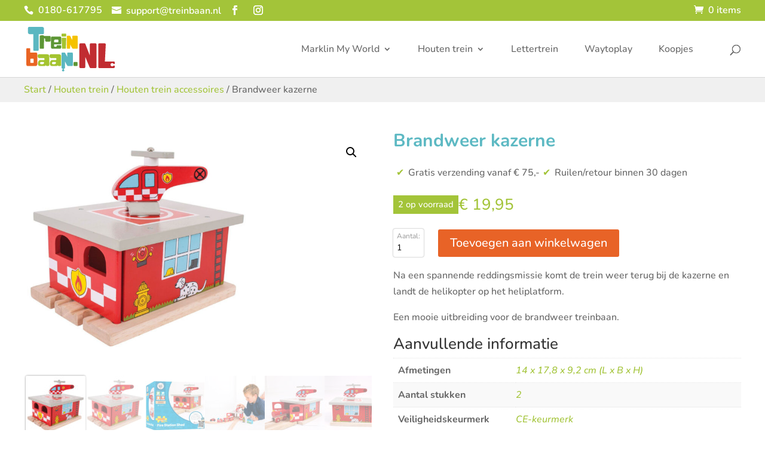

--- FILE ---
content_type: text/css
request_url: https://www.treinbaan.nl/wp-content/plugins/treinbaan-lettertrein//frontend.css
body_size: 554
content:
.treinbaan_lettertrein_container p {
	max-width: 700px;
}

.treinbaan_lettertrein_tekstinvoer em {
	display: inline-block;
	margin-top: 6px;
	font-size: 90%;
}
.treinbaan_lettertrein_tekstinvoer input[type="text"] {
	padding: 6.5px 12px;
	min-width: 340px;
	font-size: 18px;
	border-radius: 3px;
	margin-right: 12px;
	height: 42px;
	display: inline-block;
	vertical-align: middle;
}
.treinbaan_lettertrein_tekstinvoer a {
	height: 42px;
	cursor: pointer;
	font-size: 18px;
	background-color: var(--lichtgroen);
	color: var(--wit);
	border: 0px;
	display: inline-block;
	vertical-align: middle;
}
.treinbaan_lettertrein_tekstinvoer a:hover {
	background-color: var(--lichtgroen);
	color: var(--wit);
	opacity: .7;
	border: 0px;
}
body #page-container #main-content .et_pb_bg_layout_dark .treinbaan_lettertrein_tekstinvoer a {
	height: 38px;
	line-height: 1.3em !important;
	background-color: transparent !important;
	border: 2px solid var(--wit) !important;
	color: var(--wit) !important;
}
body #page-container #main-content .et_pb_bg_layout_dark .treinbaan_lettertrein_tekstinvoer a::after {
	line-height: 0.8em !important;
}
@media screen and (max-width: 400px) {
	.treinbaan_lettertrein_tekstinvoer input[type="text"] {
		min-width: 0px;
		width: 100%;
	}
	body #page-container #main-content .et_pb_bg_layout_dark .treinbaan_lettertrein_tekstinvoer a {
		margin-top: 8px;
		width: 100%;
	}
}

.treinbaan_lettertrein_letters {
	display: flex;
	flex-direction: row;
	max-width: 100%;
	overflow-x: auto;
	padding-bottom: 10px;
	margin-bottom: 15px;
}
.treinbaan_lettertrein_letters::-webkit-scrollbar {
	height: 10px;
	width: 10px;
	border: 1px solid #d5d5d5;
}
.treinbaan_lettertrein_letters::-webkit-scrollbar-track {
	background-color: #f0f0f0;
}
.treinbaan_lettertrein_letters::-webkit-scrollbar-thumb {
	background-color: var(--lichtgroen);
}
.treinbaan_lettertrein_letter {
	min-width: 120px;
	max-width: 120px;
	display: flex;
	align-items: center;
	flex-direction: column;
	justify-content: flex-end;
}
.treinbaan_lettertrein_letter select {
	width: 80px;
}
.treinbaan_lettertrein_image {
	display: flex;
	justify-content: flex-end;
	flex-direction: column;
}
.treinbaan_lettertrein_opties {
	margin-bottom: var(--spacing);
}

.treinbaan_lettertrein_totaalprijs {
	display: block;
	margin-left: 50px;
	width: 100px;
	height: 100px;
	border-radius: 50%;
	background-color: var(--lichtgroen);
	color: var(--wit);
	font-size: 24px;
	display: flex;
	justify-content: center;
	align-items: center;
	float: right;
}

.treinbaan_lettertrein_afronding {
	max-width: 800px;
}
.treinbaan_lettertrein_bestellen {
	margin-top: var(--spacing);
}
.treinbaan_lettertrein_bestellen a {
	height: 42px;
	cursor: pointer;
	font-size: 18px;
	background-color: var(--blauw);
	color: var(--wit);
	border: 0px;
	display: inline-block;
	vertical-align: middle;
}
.treinbaan_lettertrein_bestellen a:hover {
	background-color: var(--blauw);
	color: var(--wit);
	opacity: .8;
	border: 0px;
}

@media screen and (max-width: 800px) {
	.treinbaan_lettertrein_letter {
		min-width: 80px;
		max-width: 80px;
	}
	.treinbaan_lettertrein_letter select {
		width: 60px;
	}
	.treinbaan_lettertrein_bestellen {
		position: fixed;
		width: 70vw;
		left: 0px;
		bottom: 0px;
		z-index: 100000;
	}
	.treinbaan_lettertrein_bestellen .et_pb_button {
		width: 100%;
		font-size: 20px;
		height: 44px;
		white-space: nowrap;
		overflow: hidden;
	}
	.treinbaan_lettertrein_totaalprijs {
		height: 44px;
		border-radius: 0px;
		position: fixed;
		width: 30vw;
		right: 0px;
		bottom: 0px;
		font-size: 20px;
		z-index: 100000;
	}
}

@media screen and (max-width: 420px) {
	.treinbaan_lettertrein_bestellen .et_pb_button,
	.treinbaan_lettertrein_totaalprijs {
		font-size: 18px;
		line-height: 35px !important;
	}
}
@media screen and (max-width: 360px) {
	.treinbaan_lettertrein_bestellen .et_pb_button,
	.treinbaan_lettertrein_totaalprijs {
		font-size: 16px;
		line-height: 35px !important;
	}
}


--- FILE ---
content_type: image/svg+xml
request_url: https://www.treinbaan.nl/wp-content/uploads/2023/07/logo.svg
body_size: 5875
content:
<?xml version="1.0" encoding="UTF-8" standalone="no"?>
<svg xmlns:dc="http://purl.org/dc/elements/1.1/" xmlns:cc="http://creativecommons.org/ns#" xmlns:rdf="http://www.w3.org/1999/02/22-rdf-syntax-ns#" xmlns:svg="http://www.w3.org/2000/svg" xmlns="http://www.w3.org/2000/svg" xmlns:sodipodi="http://sodipodi.sourceforge.net/DTD/sodipodi-0.dtd" xmlns:inkscape="http://www.inkscape.org/namespaces/inkscape" version="1.1" id="svg2" xml:space="preserve" width="279.55042" height="142.1252" viewBox="0 0 279.55041 142.1252" sodipodi:docname="logo.svg" inkscape:version="1.0.2-2 (e86c870879, 2021-01-15)">
  <metadata id="metadata8"></metadata>
  <defs id="defs6">
    <clipPath id="clipPath18">
      <path d="M 0,0 H 595.276 V 841.89 H 0 Z" id="path16"></path>
    </clipPath>
    <clipPath id="clipPath26">
      <path d="M -12.3386,552.891 H 618.604 V 265.95 H -12.3386 Z" id="path24"></path>
    </clipPath>
    <clipPath id="clipPath30">
      <path d="M -11.339,266.95 H 617.603 V 551.892 H -11.339 Z" id="path28"></path>
    </clipPath>
    <clipPath id="clipPath166">
      <path d="M 321.081,624.331 H 530.857 V 730.925 H 321.081 Z" id="path164"></path>
    </clipPath>
    <clipPath id="clipPath222">
      <path d="M 64.417,624.331 H 274.194 V 730.925 H 64.417 Z" id="path220"></path>
    </clipPath>
    <clipPath id="clipPath290">
      <path d="M 0,0 H 595.276 V 841.89 H 0 Z" id="path288"></path>
    </clipPath>
    <clipPath id="clipPath318">
      <path d="M 0,0 H 595.276 V 841.89 H 0 Z" id="path316"></path>
    </clipPath>
    <clipPath id="clipPath346">
      <path d="M 312.811,60.945 H 566.929 V 214.046 H 312.811 Z" id="path344"></path>
    </clipPath>
    <clipPath id="clipPath222-6">
      <path d="M 64.417,624.331 H 274.194 V 730.925 H 64.417 Z" id="path220-5"></path>
    </clipPath>
  </defs>
  <g id="g10" inkscape:groupmode="layer" inkscape:label="Treinbaan stijlsheet" transform="matrix(1.3333333,0,0,-1.3333333,-33.512824,1059.6159)">
    <g id="g216" transform="translate(-39.282881,63.787012)">
      <g id="g218" clip-path="url(#clipPath222-6)">
        <g id="g224" transform="translate(81.7805,646.3502)">
          <path d="M 0,0 C 0.049,0.978 0.075,2.227 0.075,3.746 0.075,5.263 0.049,6.512 0,7.491 0,8.211 -0.325,8.572 -0.973,8.572 H -6.736 C -6.986,8.52 -7.21,8.391 -7.409,8.185 -7.61,7.979 -7.709,7.67 -7.709,7.259 V 0.155 c 0,-0.979 0.199,-1.468 0.599,-1.468 h 6.137 c 0.349,0 0.599,0.078 0.748,0.232 C -0.075,-0.926 0,-0.567 0,0 M 8.681,19.39 C 8.731,17.691 8.768,16.344 8.794,13.977 8.818,11.608 8.843,9.215 8.868,6.795 8.893,4.375 8.893,2.097 8.868,-0.039 8.843,-2.175 8.781,-3.81 8.681,-4.942 8.581,-5.818 8.207,-6.679 7.559,-7.529 6.91,-8.378 6.012,-8.776 4.865,-8.726 h -19.833 c -0.699,0 -1.261,0.45 -1.684,1.352 -0.425,0.9 -0.662,2.071 -0.711,3.513 V 31.12 c 0,1.749 0.748,2.625 2.245,2.625 h 4.79 c 0.648,0 1.185,-0.142 1.609,-0.425 0.423,-0.283 0.636,-0.94 0.636,-1.969 V 30 c 0,-0.593 -0.013,-1.249 -0.037,-1.969 -0.026,-0.722 -0.038,-1.481 -0.038,-2.278 V 23.397 H 5.613 c 2.045,0.051 3.068,-1.742 3.068,-4.007" style="fill:#e96423;fill-opacity:1;fill-rule:nonzero;stroke:none" id="path226"></path>
        </g>
        <g id="g228" transform="translate(102.7814,641.8967)">
          <path d="M 0,0 C 1.058,0 1.894,0.289 2.512,0.869 3.127,1.447 3.503,2.06 3.636,2.708 3.768,3.355 3.656,3.968 3.305,4.547 2.952,5.126 2.334,5.416 1.455,5.416 H -0.463 -1.454 -2.115 -3.04 C -3.922,5.347 -4.583,5.041 -5.023,4.496 -5.465,3.95 -5.684,3.337 -5.684,2.657 -5.684,1.975 -5.486,1.362 -5.09,0.818 -4.693,0.271 -4.098,0 -3.304,0 c 0.35,0 0.615,-0.018 0.793,-0.051 0.175,-0.035 0.33,-0.051 0.462,-0.051 0.132,0 0.331,0.016 0.595,0.051 C -1.189,-0.018 -0.706,0 0,0 M 16.045,19.02 V 18.185 15.38 9.589 3.913 -0.604 -2.883 c 0,-0.463 -0.437,-0.81 -1.309,-1.042 -0.874,-0.231 -1.834,-0.347 -2.882,-0.347 -1.048,0 -2.021,0.116 -2.919,0.347 -0.898,0.232 -1.347,0.63 -1.347,1.197 0,0.205 -0.013,0.425 -0.037,0.657 C 7.525,-1.84 7.514,-1.621 7.514,-1.415 7.413,-2.137 7.164,-2.793 6.765,-3.384 6.365,-3.976 5.867,-4.272 5.268,-4.272 H -6.407 c -1.149,0 -2.058,0.347 -2.732,1.042 -0.673,0.695 -1.148,1.583 -1.422,2.665 -0.275,1.08 -0.349,2.226 -0.224,3.435 0.124,1.21 0.423,2.356 0.898,3.437 0.473,1.081 1.109,1.969 1.908,2.664 0.798,0.695 1.771,1.043 2.919,1.043 h 2.058 2.657 2.47 1.497 c 0.249,0 0.46,0.127 0.636,0.385 0.43,0.633 0.481,1.415 0.396,2.154 -0.055,0.474 -0.138,1.714 -0.631,1.945 -0.165,0.078 -0.354,0.085 -0.537,0.09 -2.151,0.061 -4.298,0.113 -6.45,0.073 -1.347,-0.027 -2.545,-0.066 -3.593,-0.116 -0.763,-0.038 -1.495,-0.251 -2.229,0.034 -0.688,0.267 -1.266,0.796 -1.663,1.411 -1.206,1.867 -1.423,4.736 -0.224,6.659 0.449,0.721 1.197,1.081 2.245,1.081 0.399,0 1.409,0.012 3.031,0.039 1.621,0.026 3.43,0.039 5.426,0.039 1.995,0 3.954,-0.013 5.875,-0.039 1.92,-0.027 3.405,-0.039 4.453,-0.039 2.096,-0.051 3.555,-0.463 4.379,-1.235 0.823,-0.772 1.259,-1.93 1.309,-3.475" style="fill:#a4c430;fill-opacity:1;fill-rule:nonzero;stroke:none" id="path230"></path>
        </g>
        <g id="g232" transform="translate(130.9584,641.8967)">
          <path d="M 0,0 C 1.058,0 1.894,0.289 2.512,0.869 3.127,1.447 3.503,2.06 3.635,2.708 3.768,3.355 3.656,3.968 3.305,4.547 2.952,5.126 2.334,5.416 1.455,5.416 H -0.463 -1.454 -2.115 -3.04 C -3.922,5.347 -4.583,5.041 -5.023,4.496 -5.465,3.95 -5.684,3.337 -5.684,2.657 -5.684,1.975 -5.486,1.362 -5.09,0.818 -4.693,0.271 -4.098,0 -3.304,0 c 0.35,0 0.615,-0.018 0.793,-0.051 0.175,-0.035 0.33,-0.051 0.462,-0.051 0.132,0 0.331,0.016 0.595,0.051 C -1.19,-0.018 -0.706,0 0,0 M 16.045,19.02 V 18.185 15.38 9.589 3.913 -0.604 -2.883 c 0,-0.463 -0.437,-0.81 -1.309,-1.042 -0.874,-0.231 -1.834,-0.347 -2.882,-0.347 -1.048,0 -2.021,0.116 -2.919,0.347 -0.898,0.232 -1.347,0.63 -1.347,1.197 0,0.205 -0.013,0.425 -0.038,0.657 C 7.525,-1.84 7.513,-1.621 7.513,-1.415 7.413,-2.137 7.164,-2.793 6.765,-3.384 6.365,-3.976 5.867,-4.272 5.268,-4.272 H -6.407 c -1.149,0 -2.058,0.347 -2.732,1.042 -0.674,0.695 -1.148,1.583 -1.422,2.665 -0.275,1.08 -0.35,2.226 -0.224,3.435 0.124,1.21 0.423,2.356 0.898,3.437 0.473,1.081 1.109,1.969 1.908,2.664 0.798,0.695 1.771,1.043 2.919,1.043 h 2.058 2.657 2.47 1.497 c 0.249,0 0.46,0.127 0.636,0.385 0.43,0.633 0.481,1.415 0.396,2.154 -0.055,0.474 -0.138,1.714 -0.631,1.945 -0.165,0.078 -0.354,0.085 -0.537,0.09 -2.151,0.061 -4.298,0.113 -6.451,0.073 -1.347,-0.027 -2.544,-0.066 -3.592,-0.116 -0.763,-0.038 -1.495,-0.251 -2.229,0.034 -0.689,0.267 -1.266,0.796 -1.663,1.411 -1.206,1.867 -1.423,4.736 -0.224,6.659 0.449,0.721 1.197,1.081 2.245,1.081 0.399,0 1.409,0.012 3.031,0.039 1.621,0.026 3.43,0.039 5.426,0.039 1.995,0 3.954,-0.013 5.875,-0.039 1.92,-0.027 3.405,-0.039 4.453,-0.039 2.096,-0.051 3.555,-0.463 4.379,-1.235 0.823,-0.772 1.259,-1.93 1.309,-3.475" style="fill:#a4c430;fill-opacity:1;fill-rule:nonzero;stroke:none" id="path234"></path>
        </g>
        <g id="g236" transform="translate(185.8071,644.9604)">
          <path d="M 0,0 C 0.049,-0.722 0.062,-1.712 0.038,-2.973 0.011,-4.235 0,-5.148 0,-5.714 0,-6.281 -0.2,-6.693 -0.599,-6.95 c -0.4,-0.258 -0.723,-0.386 -0.973,-0.386 h -5.986 c -0.551,0 -1.011,0.128 -1.385,0.386 -0.375,0.257 -0.537,0.798 -0.487,1.622 v 4.942 c 0,0.566 0.099,1.12 0.299,1.66 0.2,0.541 0.574,0.811 1.123,0.811 h 6.661 C -0.449,2.085 0,1.39 0,0" style="fill:#5d9635;fill-opacity:1;fill-rule:nonzero;stroke:none" id="path238"></path>
        </g>
        <g id="g240" transform="translate(230.7856,686.813)">
          <path d="m 0,0 v -2.78 -5.598 -7.568 -8.571 -8.649 c 0,-2.857 -0.013,-5.457 -0.038,-7.799 -0.025,-2.342 -0.037,-4.324 -0.037,-5.946 v -3.204 c -0.05,-1.492 -0.2,-2.535 -0.449,-3.128 -0.251,-0.591 -0.774,-0.887 -1.572,-0.887 h -12.348 c -0.55,0.052 -1.036,0.424 -1.46,1.12 -0.425,0.694 -0.886,1.634 -1.385,2.818 -0.149,0.413 -0.512,1.313 -1.085,2.702 -0.573,1.39 -1.285,3.101 -2.133,5.135 -0.849,2.033 -1.785,4.298 -2.807,6.795 -1.022,2.497 -2.083,5.059 -3.18,7.684 v -7.645 -6.717 c 0,-2.009 -0.013,-3.707 -0.037,-5.097 -0.026,-1.39 -0.038,-2.317 -0.038,-2.78 -0.05,-1.492 -0.25,-2.51 -0.598,-3.05 -0.35,-0.541 -0.949,-0.836 -1.797,-0.888 h -2.133 -2.918 -2.844 -1.834 c -0.699,0 -1.235,0.347 -1.609,1.043 -0.374,0.694 -0.561,1.634 -0.561,2.818 v 50.038 c 0,1.595 0.187,2.83 0.561,3.706 0.374,0.875 1.035,1.313 1.983,1.313 h 9.43 c 0.548,0 1.06,-0.129 1.534,-0.386 0.474,-0.258 0.811,-0.722 1.011,-1.39 0.15,-0.413 0.548,-1.494 1.197,-3.243 0.648,-1.751 1.459,-3.888 2.432,-6.41 0.974,-2.522 2.046,-5.289 3.219,-8.301 1.171,-3.011 2.307,-5.959 3.405,-8.841 V 0 c 0,1.595 0.15,2.805 0.449,3.629 0.299,0.823 0.873,1.236 1.721,1.236 h 11.376 c 1.148,0 1.858,-0.438 2.133,-1.313 C -0.138,2.676 0,1.492 0,0" style="fill:#c12c31;fill-opacity:1;fill-rule:nonzero;stroke:none" id="path242"></path>
        </g>
        <g id="g244" transform="translate(105.035,729.7329)">
          <path d="m 0,0 c 0.841,-0.795 1.263,-1.862 1.263,-3.203 v -9.682 c 0,-1.043 -0.277,-1.862 -0.83,-2.458 -0.554,-0.596 -1.216,-0.894 -1.985,-0.894 h -9.817 v -36.718 c 0,-0.993 -0.121,-1.714 -0.362,-2.16 -0.241,-0.447 -0.721,-0.671 -1.443,-0.671 h -8.59 c -0.964,0 -1.588,0.237 -1.877,0.708 -0.289,0.472 -0.433,1.154 -0.433,2.048 v 36.793 h -7.94 c -1.445,0 -2.587,0.397 -3.43,1.192 -0.841,0.793 -1.263,1.862 -1.263,3.202 v 9.683 c 0,1.043 0.265,1.862 0.794,2.458 0.531,0.596 1.204,0.894 2.021,0.894 H -3.429 C -1.985,1.192 -0.843,0.794 0,0" style="fill:#5bb7c1;fill-opacity:1;fill-rule:nonzero;stroke:none" id="path246"></path>
        </g>
        <g id="g248" transform="translate(122.0354,700.3877)">
          <path d="m 0,0 c 0,-0.646 -0.013,-1.254 -0.036,-1.825 -0.025,-0.571 -0.121,-1.068 -0.289,-1.489 -0.169,-0.423 -0.458,-0.746 -0.866,-0.969 -0.41,-0.223 -0.999,-0.334 -1.768,-0.334 -1.637,0 -2.96,-0.014 -3.971,-0.038 -1.011,-0.026 -2.142,-0.013 -3.392,0.038 -0.627,0 -1.119,0.111 -1.481,0.334 -0.36,0.223 -0.626,0.485 -0.794,0.782 -0.169,0.298 -0.264,0.608 -0.288,0.932 -0.025,0.322 -0.036,0.607 -0.036,0.856 0,1.389 -0.049,2.532 -0.145,3.426 -0.097,0.894 -0.481,1.341 -1.155,1.341 -0.097,0 -0.229,-0.013 -0.397,-0.037 -0.169,-0.026 -0.325,-0.038 -0.469,-0.038 h -0.578 v -6.033 c 0,-2.135 -0.012,-4.233 -0.036,-6.293 -0.025,-2.061 -0.036,-4.01 -0.036,-5.847 v -4.692 c 0,-1.143 -0.674,-1.713 -2.021,-1.713 h -1.516 -2.093 -2.057 -1.336 c -0.53,0 -0.843,0.26 -0.938,0.782 -0.098,0.521 -0.145,0.931 -0.145,1.229 V 8.193 c 0,0.644 0.264,1.154 0.794,1.527 0.529,0.372 0.914,0.583 1.155,0.633 0.145,0 0.47,0.011 0.975,0.037 0.505,0.024 1.07,0.037 1.696,0.037 h 1.805 1.299 c 0.578,0 1.13,-0.111 1.66,-0.335 0.53,-0.224 0.794,-0.584 0.794,-1.08 V 8.863 h 12.706 c 1.202,0 1.996,-0.174 2.381,-0.521 C -0.193,7.994 0,7.1 0,5.661 Z" style="fill:#5d9635;fill-opacity:1;fill-rule:nonzero;stroke:none" id="path250"></path>
        </g>
        <g id="g252" transform="translate(132.3337,700.507)">
          <path d="m 0,0 c -0.728,-0.069 -1.24,-0.393 -1.537,-0.972 -0.298,-0.58 -0.48,-1.416 -0.545,-2.506 V -6.24 c 1.651,0 3.188,-0.018 4.61,-0.051 1.421,-0.036 2.495,-0.052 3.223,-0.052 1.123,-0.069 1.8,0.17 2.032,0.716 0.231,0.546 0.348,1.33 0.348,2.353 0,1.023 -0.05,1.807 -0.149,2.353 -0.1,0.545 -0.513,0.852 -1.24,0.921 z m 14.781,-18.714 c 0,-0.234 -0.058,-0.513 -0.17,-0.838 -0.113,-0.327 -0.294,-0.653 -0.542,-0.979 -0.248,-0.326 -0.552,-0.605 -0.914,-0.838 -0.362,-0.234 -0.79,-0.35 -1.287,-0.35 H 10.006 6.789 2.963 -0.796 -3.809 -5.333 c -0.452,0 -0.914,0.046 -1.388,0.14 -0.474,0.093 -0.914,0.28 -1.321,0.559 -0.406,0.28 -0.745,0.71 -1.015,1.293 -0.271,0.582 -0.407,1.363 -0.407,2.34 V 3.227 c 0,0.279 0.023,0.663 0.068,1.152 0.044,0.489 0.135,0.954 0.27,1.398 0.136,0.442 0.361,0.826 0.678,1.153 0.315,0.325 0.745,0.489 1.286,0.489 h 1.964 c 0.948,0 2.043,-0.013 3.285,-0.035 1.241,-0.024 2.54,-0.035 3.894,-0.035 h 3.86 3.217 1.862 c 0.271,0 0.632,-0.012 1.084,-0.035 C 12.454,7.29 12.885,7.185 13.29,7 13.696,6.813 14.046,6.545 14.341,6.196 14.634,5.847 14.781,5.368 14.781,4.763 V 2.108 -1.49 -4.914 -7.045 c 0,-0.606 -0.012,-1.165 -0.034,-1.677 -0.024,-0.513 -0.113,-0.967 -0.272,-1.363 -0.158,-0.396 -0.429,-0.71 -0.811,-0.943 -0.385,-0.234 -0.939,-0.349 -1.66,-0.349 H -2.15 v -1.747 -1.398 c 0,-0.466 0.034,-0.873 0.102,-1.222 0.067,-0.35 0.213,-0.618 0.44,-0.804 0.225,-0.187 0.586,-0.279 1.084,-0.279 h 3.589 c 0.496,0 0.744,0.21 0.744,0.628 0,0.42 0.023,0.885 0.068,1.398 0.09,0.884 0.564,1.374 1.422,1.467 h 1.524 2.608 2.505 1.287 c 0.857,-0.093 1.332,-0.594 1.422,-1.502 0.089,-0.908 0.136,-1.945 0.136,-3.11 z" style="fill:#5d9635;fill-opacity:1;fill-rule:nonzero;stroke:none" id="path254"></path>
        </g>
        <g id="g256" transform="translate(157.4048,705.0798)">
          <path d="M 0,0 C 0.673,0 1.082,-0.186 1.227,-0.558 1.372,-0.931 1.443,-1.366 1.443,-1.862 1.443,-2.16 1.431,-2.893 1.408,-4.059 1.383,-5.226 1.347,-6.617 1.299,-8.23 c -0.048,-1.614 -0.108,-3.34 -0.18,-5.176 -0.073,-1.838 -0.133,-3.551 -0.181,-5.139 -0.048,-1.59 -0.097,-2.942 -0.144,-4.06 -0.049,-1.117 -0.072,-1.775 -0.072,-1.973 0,-0.646 -0.098,-1.093 -0.289,-1.341 -0.193,-0.249 -0.626,-0.372 -1.3,-0.372 H -2.274 -4.115 -5.92 -7.147 c -0.53,0 -0.878,0.186 -1.046,0.558 -0.17,0.372 -0.278,0.857 -0.325,1.453 0,0.346 -0.012,1.091 -0.036,2.234 -0.025,1.142 -0.061,2.482 -0.109,4.022 -0.048,1.538 -0.097,3.19 -0.144,4.953 -0.049,1.762 -0.097,3.413 -0.145,4.953 -0.048,1.538 -0.084,2.867 -0.108,3.985 -0.025,1.116 -0.036,1.848 -0.036,2.197 0,0.894 0.24,1.439 0.722,1.638 C -7.893,-0.1 -7.484,0 -7.147,0 h 1.444 2.13 2.129 z m 0.144,9.815 c 0.963,0 1.444,-0.8 1.444,-2.395 C 1.539,6.984 1.527,6.658 1.552,6.44 1.575,6.222 1.588,5.822 1.588,5.242 1.588,4.589 1.516,4.026 1.372,3.554 1.227,3.081 0.841,2.847 0.217,2.847 h -8.446 c -0.627,0 -0.987,0.308 -1.083,0.925 -0.097,0.616 -0.145,1.144 -0.145,1.579 v 2.178 c 0,1.524 0.505,2.286 1.516,2.286 h 1.588 2.166 2.31 z" style="fill:#a4c430;fill-opacity:1;fill-rule:nonzero;stroke:none" id="path258"></path>
        </g>
        <g id="g260" transform="translate(186.1003,707.24)">
          <path d="m 0,0 v -2.309 -4.692 -5.921 -5.959 -4.878 -2.607 c -0.049,-0.795 -0.206,-1.341 -0.469,-1.639 -0.265,-0.298 -0.711,-0.447 -1.336,-0.447 h -1.913 -2.96 -2.887 -1.697 c -0.53,0 -0.937,0.224 -1.227,0.671 -0.674,0.893 -1.479,2.208 -2.418,3.947 -0.938,1.738 -1.889,3.65 -2.851,5.735 0,-2.085 -0.013,-3.886 -0.036,-5.4 -0.025,-1.515 -0.036,-2.47 -0.036,-2.867 -0.049,-0.795 -0.181,-1.341 -0.397,-1.639 -0.217,-0.298 -0.639,-0.447 -1.264,-0.447 -0.721,-0.048 -1.577,-0.061 -2.562,-0.037 -0.988,0.026 -1.721,0.037 -2.202,0.037 -0.53,0 -0.927,0.186 -1.191,0.559 -0.265,0.372 -0.397,0.857 -0.397,1.452 V 0 c 0,0.844 0.119,1.49 0.361,1.936 0.24,0.447 0.697,0.671 1.371,0.671 h 4.403 c 0.674,0 1.192,-0.15 1.552,-0.447 0.362,-0.298 0.687,-0.696 0.975,-1.192 0.24,-0.497 0.794,-1.577 1.66,-3.24 0.867,-1.664 1.78,-3.415 2.744,-5.251 V 0 c 0,0.844 0.108,1.49 0.324,1.936 0.217,0.447 0.661,0.671 1.336,0.671 h 9.168 c 0.818,0 1.346,-0.224 1.588,-0.671 C -0.121,1.49 0,0.844 0,0" style="fill:#f5c200;fill-opacity:1;fill-rule:nonzero;stroke:none" id="path262"></path>
        </g>
        <g id="g264" transform="translate(174.2822,669.1299)">
          <path d="m 0,0 c -0.251,0.463 -0.799,0.695 -1.647,0.695 h -9.504 c -0.7,0 -1.16,-0.232 -1.385,-0.695 -0.225,-0.463 -0.337,-1.133 -0.337,-2.007 v -7.8 c -0.998,1.904 -1.946,3.719 -2.844,5.444 -0.898,1.724 -1.472,2.844 -1.721,3.359 -0.3,0.514 -0.636,0.927 -1.011,1.236 -0.374,0.308 -0.91,0.463 -1.609,0.463 h -4.565 c -0.699,0 -1.173,-0.232 -1.422,-0.695 -0.25,-0.463 -0.374,-1.133 -0.374,-2.007 l 0.051,-33.488 c 0,-0.618 0.137,-1.12 0.412,-1.506 0.273,-0.386 0.685,-0.579 1.234,-0.579 0.184,0 0.339,-0.01 0.497,-0.116 0.316,-0.212 0.542,-0.561 0.613,-0.933 0.04,-0.207 0.031,-0.423 -0.035,-0.624 -0.078,-0.236 -0.221,-0.348 -0.421,-0.482 -0.31,-0.208 -0.577,-0.483 -0.779,-0.797 -0.286,-0.444 -0.439,-0.968 -0.439,-1.497 0,-1.53 1.24,-2.77 2.77,-2.77 1.53,0 2.77,1.24 2.77,2.77 0,0.782 -0.325,1.487 -0.844,1.99 0,0 -0.007,0.005 -0.015,0.012 -0.029,0.028 -0.059,0.055 -0.09,0.082 -0.179,0.179 -0.522,0.616 -0.475,1.308 0.036,0.531 0.669,1.023 1.181,1.046 0.515,0.023 1.177,0.006 1.516,0.475 0.225,0.308 0.362,0.874 0.412,1.698 0,0.412 -0.039,7.477 -0.013,9.048 0.024,1.569 0.037,3.436 0.037,5.598 0.997,-2.162 1.983,-4.144 2.956,-5.946 0.974,-1.802 1.808,-3.166 2.507,-4.092 0.3,-0.464 0.723,-0.695 1.273,-0.695 h 1.758 2.994 3.069 1.983 c 0.648,0 1.109,0.154 1.384,0.463 0.274,0.309 0.437,0.874 0.487,1.699 v 2.702 5.058 6.178 6.139 4.865 2.394 C 0.374,-1.133 0.249,-0.463 0,0" style="fill:#5bb7c1;fill-opacity:1;fill-rule:nonzero;stroke:none" id="path266"></path>
        </g>
        <g id="g268" transform="translate(272.5314,638.8196)">
          <path d="m 0,0 c -0.97,0.059 -1.578,-0.427 -1.827,-0.68 -0.037,-0.042 -0.074,-0.085 -0.113,-0.126 -0.009,-0.012 -0.016,-0.021 -0.016,-0.018 -0.7,-0.735 -1.684,-1.198 -2.779,-1.206 -2.142,-0.017 -3.892,1.707 -3.909,3.85 -0.016,2.142 1.708,3.892 3.85,3.909 0.813,0.006 1.616,-0.246 2.278,-0.718 0.32,-0.229 0.605,-0.506 0.843,-0.82 0.254,-0.335 0.424,-0.66 0.866,-0.762 0.529,-0.12 1.127,-0.057 1.569,0.272 0.179,0.133 0.33,0.302 0.457,0.485 0.361,0.521 0.294,0.961 0.294,1.567 V 6.45 C 1.512,7.531 1.374,8.303 1.101,8.766 0.826,9.229 -0.059,9.461 -1.556,9.461 h -2.395 c -1.397,0 -3.094,0.012 -5.089,0.039 -1.997,0.025 -4.154,0.039 -6.474,0.039 h -6.474 c 0.15,2.625 0.3,5.405 0.449,8.339 0.15,2.934 0.3,5.842 0.45,8.726 0.149,2.882 0.286,5.662 0.411,8.34 0.123,2.676 0.249,5.07 0.375,7.181 0.123,2.11 0.211,3.861 0.261,5.251 0.049,1.39 0.075,2.239 0.075,2.548 0,0.927 -0.175,1.634 -0.524,2.123 -0.35,0.489 -1.073,0.759 -2.17,0.811 h -2.582 -3.966 c -1.373,0 -2.646,-0.013 -3.818,-0.038 -1.173,-0.027 -1.884,-0.039 -2.132,-0.039 -1.647,-0.052 -2.47,-0.953 -2.47,-2.703 V -2.817 c 0,-1.081 0.187,-1.917 0.561,-2.509 0.374,-0.591 1.16,-0.888 2.357,-0.888 h 9.804 0.225 23.276 c 0.797,0 1.483,0.245 2.058,0.733 0.573,0.49 0.86,1.172 0.861,2.047 0,0.705 0.15,1.59 -0.163,2.26 C 1.092,-0.622 0.661,-0.04 0,0" style="fill:#c12c31;fill-opacity:1;fill-rule:nonzero;stroke:none" id="path270"></path>
        </g>
      </g>
    </g>
  </g>
</svg>


--- FILE ---
content_type: application/x-javascript
request_url: https://www.treinbaan.nl/wp-content/plugins/treinbaan-lettertrein//frontend.js
body_size: 1412
content:
function treinbaan_lettertrein_getstock(product_id)
{
	var stock = 0;

	// get base stock for product
	if (products.algemeen.hasOwnProperty(product_id))
	{
		stock = products.algemeen[product_id].stock;
	}
	if (products.locomotief.hasOwnProperty(product_id))
	{
		stock = products.locomotief[product_id].stock;
	}
	for (const letter in products.specifiek)
	{
		if (products.specifiek[letter].hasOwnProperty(product_id))
		{
			stock = products.specifiek[letter][product_id].stock;
		}
	}

	// remove currently selected products from stock
	jQuery('.treinbaan_lettertrein_letter').each(function() {
		var p_id = jQuery(this).data('product');
		if (p_id == product_id)
			stock--;
	});

	return stock;
}

function treinbaan_lettertrein_totaalprijs()
{
	var price = 0;

	// wagons en locomotieven
	var aantal = 0;
	jQuery('.treinbaan_lettertrein_letter').each(function() {
		var product_id = jQuery(this).data('product');
		if (products.algemeen.hasOwnProperty(product_id))
		{
			price = price + products.algemeen[product_id].price;
			aantal++;
		}
		if (products.locomotief.hasOwnProperty(product_id))
		{
			price = price + products.locomotief[product_id].price;
			aantal++;
		}
		for (const letter in products.specifiek)
		{
			if (products.specifiek[letter].hasOwnProperty(product_id))
			{
				price = price + products.specifiek[letter][product_id].price;
				aantal++;
			}
		}
	});

	// rails
	if (jQuery('[name="treinbaan_lettertrein_rails"]:checked').length > 0)
	{
		price = price + Math.ceil(aantal / config.wagonsperrails) * products.rails.price;
	}

	return price;
}

function treinbaan_lettertrein_init()
{
	if (0 == jQuery('.treinbaan_lettertrein_samenstellen_container').length)
		return;

	jQuery('.treinbaan_lettertrein_letter').each(function() {
		var letter = jQuery(this).data('letter');
		var product_id = jQuery(this).data('product');

		// if there's somehow an invalid product_id chosen, empty it
		if (product_id)
		{
			// locomotief karakter
			if (letter == config.karakter_locomotief && !products.locomotief.hasOwnProperty(product_id))
			{
				jQuery(this).data('product', '');
				product_id = '';
			}
			// algemeen karakter
			if (config.karakters_algemeen.hasOwnProperty(letter) && !products.algemeen.hasOwnProperty(product_id))
			{
				jQuery(this).data('product', '');
				product_id = '';
			}
			// specifiek karakter
			if (config.karakters_specifiek.hasOwnProperty(letter) && !products.specifiek[letter].hasOwnProperty(product_id))
			{
				jQuery(this).data('product', '');
				product_id = '';
			}
		}

		// if there's no product_id chosen yet, choose one
		if (!product_id)
		{
			var product_id = null;
			var stock = 0;

			// loop over available products and choose one

			// locomotief karakter
			if (letter == config.karakter_locomotief)
			{
				for (const key in products.locomotief)
				{
					if (products.locomotief.hasOwnProperty(key))
					{
						if (treinbaan_lettertrein_getstock(key) > stock)
						{
							product_id = key;
							stock = treinbaan_lettertrein_getstock(key);
						}
					}
				}
			}
			// specifieke karakters
			else if (products.specifiek.hasOwnProperty(letter))
			{
				var productswithstock = [];
				for (const key in products.specifiek[letter])
				{
					if (products.specifiek[letter].hasOwnProperty(key))
					{
						if (treinbaan_lettertrein_getstock(key) > 0)
						{
							productswithstock.push(key);
						}
					}
				}
				product_id = productswithstock[Math.floor(Math.random()*productswithstock.length)];
				stock = treinbaan_lettertrein_getstock(product_id);
			}
			// algemene karakters
			else
			{
				for (const key in products.algemeen)
				{
					if (products.algemeen.hasOwnProperty(key))
					{
						if (treinbaan_lettertrein_getstock(key) > stock)
						{
							product_id = key;
							stock = treinbaan_lettertrein_getstock(key);
						}
					}
				}
			}

			if (stock > 0)
				jQuery(this).data('product', product_id);
		}
	});

	treinbaan_lettertrein_updategui();

	jQuery('.treinbaan_lettertrein_samenstellen_container').closest('.et_pb_section').css('z-index', 10000);
	jQuery("html, body").animate({ scrollTop: jQuery('.treinbaan_lettertrein_samenstellen_container').offset().top - 30}, 1000);
}

function treinbaan_lettertrein_updategui()
{
	jQuery('.treinbaan_lettertrein_letter').each(function() {
		var letter = jQuery(this).data('letter');
		var product_id = jQuery(this).data('product');

		// update images met de gekozen producten
		// algemeen karakter
		if (products.algemeen.hasOwnProperty(product_id))
			jQuery(this).find('img').attr('src', products.algemeen[product_id].image);
		// locomotief karakter
		else if (products.locomotief.hasOwnProperty(product_id))
			jQuery(this).find('img').attr('src', products.locomotief[product_id].image);
		// specifiek karakter
		else if (products.specifiek.hasOwnProperty(letter) && products.specifiek[letter].hasOwnProperty(product_id))
			jQuery(this).find('img').attr('src', products.specifiek[letter][product_id].image);
		else
			jQuery(this).find('img').attr('src', '');

		// update selectboxen met mogelijke keuzes
		var selectbox = jQuery(this).find('select');
		jQuery(selectbox).find('option').remove();
		// locomotief karakter
		if (letter == config.karakter_locomotief)
		{
			jQuery(selectbox).append('<option value="">geen');
			for (const p_id in products.locomotief)
			{
				// alleen weergeven als dit huidige keuze is, of er voorraad is
				if (p_id == product_id || treinbaan_lettertrein_getstock(p_id) > 0)
				{
					jQuery(selectbox).append('<option '+(p_id == product_id ? 'selected ' : '')
						+' value="'+p_id+'">'+products.locomotief[p_id].name);
				}
			}
		}
		// specifieke karakters
		else if (products.specifiek.hasOwnProperty(letter))
		{
			for (const p_id in products.specifiek[letter])
			{
				// alleen weergeven als dit huidige keuze is, of er voorraad is
				if (p_id == product_id || treinbaan_lettertrein_getstock(p_id) > 0)
				{
					jQuery(selectbox).append('<option '+(p_id == product_id ? 'selected ' : '')
						+' value="'+p_id+'">'+products.specifiek[letter][p_id].name);
				}
			}
		}
		// algemene karakters
		else
		{
			jQuery(selectbox).append('<option value="">geen');
			for (const p_id in products.algemeen)
			{
				// alleen weergeven als dit huidige keuze is, of er voorraad is
				if (p_id == product_id || treinbaan_lettertrein_getstock(p_id) > 0)
				{
					jQuery(selectbox).append('<option '+(p_id == product_id ? 'selected ' : '')
						+' value="'+p_id+'">'+products.algemeen[p_id].name);
				}
			}
		}
	});

	// controleer of er selectboxen zijn zonder keuzemogelijkheden en geef een voorraad waarschuwing
	jQuery('.treinbaan_lettertrein_letter select').each(function() {
		if (jQuery(this).find('option').length == 0)
		{
			jQuery('.treinbaan_lettertrein_letterkiezer').hide();
			jQuery('.treinbaan_lettertrein_afronding').hide();
			jQuery('.treinbaan_lettertrein_geenvoorraad').show();
		}
	});

	// totaalprijs updaten
	var prijs = treinbaan_lettertrein_totaalprijs();
	prijs = new Intl.NumberFormat('nl-NL', { style: 'currency', currency: 'EUR' }).format(prijs);
	jQuery('.treinbaan_lettertrein_totaalprijs').html(prijs);
}

function treinbaan_lettertrein_keuze(selectbox)
{
	if (selectbox)
	{
		var letterbox = jQuery(selectbox).closest('.treinbaan_lettertrein_letter');
		var letter = jQuery(letterbox).data('letter');
		var product_id = jQuery(letterbox).data('product');
		var newvalue = jQuery(selectbox).val();

		jQuery(letterbox).data('product', newvalue);
	}

	treinbaan_lettertrein_updategui();
}

function treinbaan_lettertrein_validate(el)
{

	var value = jQuery(el).val();
	var newvalue = '';

	// remove invalid characters
	for (var i = 0; i < value.length; i++) {
		if (config.karakters_algemeen.hasOwnProperty(value[i].toLowerCase()) || config.karakters_specifiek.hasOwnProperty(value[i].toLowerCase()))
			newvalue = newvalue + value[i];
	}

	// remove double spaces
	newvalue = newvalue.replace(/\s+/g, ' ');

	if (value !== newvalue)
		jQuery(el).val(newvalue);
}

function treinbaan_lettertrein_submit(el)
{
	if (jQuery(el).data('submit') == 'letterkeuze')
	{
		jQuery(el).closest('form').submit();
	}
	if (jQuery(el).data('submit') == 'bestellen')
	{
		jQuery('input[name="treinbaan_lettertrein_submit"]').val('bestellen');
		jQuery(el).closest('form').submit();
	}
}

jQuery(document).ready(treinbaan_lettertrein_init);



--- FILE ---
content_type: image/svg+xml
request_url: https://www.treinbaan.nl/wp-content/themes/treinbaan/images/bullet-white.svg
body_size: 1351
content:
<?xml version="1.0" encoding="UTF-8" standalone="no"?>
<svg
   xmlns:dc="http://purl.org/dc/elements/1.1/"
   xmlns:cc="http://creativecommons.org/ns#"
   xmlns:rdf="http://www.w3.org/1999/02/22-rdf-syntax-ns#"
   xmlns:svg="http://www.w3.org/2000/svg"
   xmlns="http://www.w3.org/2000/svg"
   xmlns:sodipodi="http://sodipodi.sourceforge.net/DTD/sodipodi-0.dtd"
   xmlns:inkscape="http://www.inkscape.org/namespaces/inkscape"
   width="6.3920374mm"
   height="3.0758693mm"
   viewBox="0 0 6.3920374 3.0758693"
   version="1.1"
   id="svg1266"
   inkscape:version="1.0.2-2 (e86c870879, 2021-01-15)"
   sodipodi:docname="bullet-white.svg">
  <defs
     id="defs1260">
    <clipPath
       clipPathUnits="userSpaceOnUse"
       id="clipPath318">
      <path
         d="M 0,0 H 595.276 V 841.89 H 0 Z"
         id="path316" />
    </clipPath>
  </defs>
  <sodipodi:namedview
     id="base"
     pagecolor="#ffffff"
     bordercolor="#666666"
     borderopacity="1.0"
     inkscape:pageopacity="0.0"
     inkscape:pageshadow="2"
     inkscape:zoom="11.2"
     inkscape:cx="-3.9454791"
     inkscape:cy="-7.9733871"
     inkscape:document-units="mm"
     inkscape:current-layer="layer1"
     inkscape:document-rotation="0"
     showgrid="false"
     inkscape:window-width="1346"
     inkscape:window-height="1040"
     inkscape:window-x="104"
     inkscape:window-y="0"
     inkscape:window-maximized="0" />
  <metadata
     id="metadata1263">
    <rdf:RDF>
      <cc:Work
         rdf:about="">
        <dc:format>image/svg+xml</dc:format>
        <dc:type
           rdf:resource="http://purl.org/dc/dcmitype/StillImage" />
        <dc:title></dc:title>
      </cc:Work>
    </rdf:RDF>
  </metadata>
  <g
     inkscape:label="Layer 1"
     inkscape:groupmode="layer"
     id="layer1"
     transform="translate(-244.00041,-30.21207)">
    <g
       id="g312"
       transform="matrix(0.35277777,0,0,-0.35277777,178.05887,127.46193)"
       style="fill:#ffffff">
      <g
         id="g314"
         clip-path="url(#clipPath318)"
         transform="translate(-3)"
         style="fill:#ffffff">
        <g
           id="g320"
           transform="translate(213.9129,266.9639)"
           style="fill:#ffffff" />
        <g
           id="g324"
           transform="translate(190.71216,266.9522)"
           style="fill:#ffffff">
          <path
             id="path326"
             style="fill:#ffffff;fill-opacity:1;fill-rule:nonzero;stroke:none"
             d="M 11.319227,0.0117 15.694,0 c 0.440998,-0.00117942 0.821,0.135 1.138,0.405 0.317,0.271 0.476,0.648 0.476,1.132 0,0.39 0.083,0.879 -0.09,1.25 C 17.076,3.092 16.837,3.414 16.472,3.436 15.936,3.468 15.599,3.2 15.462,3.06 15.441,3.036 15.421,3.013 15.399,2.99 15.394,2.984 15.39,2.979 15.39,2.98 15.003,2.574 14.459,2.318 13.854,2.313 12.669,2.304 11.701,3.257 11.692,4.442 c -0.009,1.185 0.945,2.153 2.129,2.161 0.449,0.004 0.894,-0.136 1.259,-0.397 0.178,-0.126 0.335,-0.279 0.467,-0.453 0.14,-0.185 0.234,-0.365 0.479,-0.421 0.292,-0.066 0.623,-0.031 0.867,0.15 0.099,0.074 0.183,0.167 0.253,0.269 0.199,0.288 0.162,0.531 0.162,0.866 v 0.385 c 0,0.598 -0.076,1.025 -0.228,1.281 -0.152,0.256 -0.641,0.4332537 -1.468,0.4332537 -1.44115,0 -3.019907,-0.00236 -4.292773,4.463e-4 m 0,-8.705 c 0,0 -1.831487,-0.014 -2.263487,-0.014 -0.865,0.053 -1.458,0.196 -1.782,0.432 -0.492,0.357 -0.474,1.051 -0.499,1.591 -0.024,0.538 -0.54,1.202 -1.098,1.24 -0.726,0.05 -1.185,-0.31 -1.373,-0.498 -0.028,-0.032 -0.056,-0.064 -0.085,-0.095 -0.008,-0.009 -0.013,-0.015 -0.013,-0.015 -0.528,-0.545 -1.268,-0.886 -2.089,-0.886 -1.606,0 -2.908,1.301 -2.908,2.907 0,1.606 1.302,2.908 2.908,2.908 0.555,0 1.105,-0.161 1.572,-0.461 0.329,-0.213 0.618,-0.493 0.836,-0.818 0.14,-0.21 0.259,-0.36 0.507,-0.442 0.21,-0.069 0.437,-0.078 0.654,-0.037 0.39,0.075 0.756,0.313 0.979,0.643 0.112,0.167 0.122,0.329 0.122,0.522 0,0.577 0.203,1.009 0.608,1.296 0.405,0.289 0.932,0.432 1.581,0.432 h 2.343487"
             sodipodi:nodetypes="cscsccccccsccccccsssscccccccccssscccccscsc" />
        </g>
      </g>
    </g>
  </g>
</svg>


--- FILE ---
content_type: image/svg+xml
request_url: https://www.treinbaan.nl/wp-content/uploads/2023/07/logo.svg
body_size: 5852
content:
<?xml version="1.0" encoding="UTF-8" standalone="no"?>
<svg xmlns:dc="http://purl.org/dc/elements/1.1/" xmlns:cc="http://creativecommons.org/ns#" xmlns:rdf="http://www.w3.org/1999/02/22-rdf-syntax-ns#" xmlns:svg="http://www.w3.org/2000/svg" xmlns="http://www.w3.org/2000/svg" xmlns:sodipodi="http://sodipodi.sourceforge.net/DTD/sodipodi-0.dtd" xmlns:inkscape="http://www.inkscape.org/namespaces/inkscape" version="1.1" id="svg2" xml:space="preserve" width="279.55042" height="142.1252" viewBox="0 0 279.55041 142.1252" sodipodi:docname="logo.svg" inkscape:version="1.0.2-2 (e86c870879, 2021-01-15)">
  <metadata id="metadata8"></metadata>
  <defs id="defs6">
    <clipPath id="clipPath18">
      <path d="M 0,0 H 595.276 V 841.89 H 0 Z" id="path16"></path>
    </clipPath>
    <clipPath id="clipPath26">
      <path d="M -12.3386,552.891 H 618.604 V 265.95 H -12.3386 Z" id="path24"></path>
    </clipPath>
    <clipPath id="clipPath30">
      <path d="M -11.339,266.95 H 617.603 V 551.892 H -11.339 Z" id="path28"></path>
    </clipPath>
    <clipPath id="clipPath166">
      <path d="M 321.081,624.331 H 530.857 V 730.925 H 321.081 Z" id="path164"></path>
    </clipPath>
    <clipPath id="clipPath222">
      <path d="M 64.417,624.331 H 274.194 V 730.925 H 64.417 Z" id="path220"></path>
    </clipPath>
    <clipPath id="clipPath290">
      <path d="M 0,0 H 595.276 V 841.89 H 0 Z" id="path288"></path>
    </clipPath>
    <clipPath id="clipPath318">
      <path d="M 0,0 H 595.276 V 841.89 H 0 Z" id="path316"></path>
    </clipPath>
    <clipPath id="clipPath346">
      <path d="M 312.811,60.945 H 566.929 V 214.046 H 312.811 Z" id="path344"></path>
    </clipPath>
    <clipPath id="clipPath222-6">
      <path d="M 64.417,624.331 H 274.194 V 730.925 H 64.417 Z" id="path220-5"></path>
    </clipPath>
  </defs>
  <g id="g10" inkscape:groupmode="layer" inkscape:label="Treinbaan stijlsheet" transform="matrix(1.3333333,0,0,-1.3333333,-33.512824,1059.6159)">
    <g id="g216" transform="translate(-39.282881,63.787012)">
      <g id="g218" clip-path="url(#clipPath222-6)">
        <g id="g224" transform="translate(81.7805,646.3502)">
          <path d="M 0,0 C 0.049,0.978 0.075,2.227 0.075,3.746 0.075,5.263 0.049,6.512 0,7.491 0,8.211 -0.325,8.572 -0.973,8.572 H -6.736 C -6.986,8.52 -7.21,8.391 -7.409,8.185 -7.61,7.979 -7.709,7.67 -7.709,7.259 V 0.155 c 0,-0.979 0.199,-1.468 0.599,-1.468 h 6.137 c 0.349,0 0.599,0.078 0.748,0.232 C -0.075,-0.926 0,-0.567 0,0 M 8.681,19.39 C 8.731,17.691 8.768,16.344 8.794,13.977 8.818,11.608 8.843,9.215 8.868,6.795 8.893,4.375 8.893,2.097 8.868,-0.039 8.843,-2.175 8.781,-3.81 8.681,-4.942 8.581,-5.818 8.207,-6.679 7.559,-7.529 6.91,-8.378 6.012,-8.776 4.865,-8.726 h -19.833 c -0.699,0 -1.261,0.45 -1.684,1.352 -0.425,0.9 -0.662,2.071 -0.711,3.513 V 31.12 c 0,1.749 0.748,2.625 2.245,2.625 h 4.79 c 0.648,0 1.185,-0.142 1.609,-0.425 0.423,-0.283 0.636,-0.94 0.636,-1.969 V 30 c 0,-0.593 -0.013,-1.249 -0.037,-1.969 -0.026,-0.722 -0.038,-1.481 -0.038,-2.278 V 23.397 H 5.613 c 2.045,0.051 3.068,-1.742 3.068,-4.007" style="fill:#e96423;fill-opacity:1;fill-rule:nonzero;stroke:none" id="path226"></path>
        </g>
        <g id="g228" transform="translate(102.7814,641.8967)">
          <path d="M 0,0 C 1.058,0 1.894,0.289 2.512,0.869 3.127,1.447 3.503,2.06 3.636,2.708 3.768,3.355 3.656,3.968 3.305,4.547 2.952,5.126 2.334,5.416 1.455,5.416 H -0.463 -1.454 -2.115 -3.04 C -3.922,5.347 -4.583,5.041 -5.023,4.496 -5.465,3.95 -5.684,3.337 -5.684,2.657 -5.684,1.975 -5.486,1.362 -5.09,0.818 -4.693,0.271 -4.098,0 -3.304,0 c 0.35,0 0.615,-0.018 0.793,-0.051 0.175,-0.035 0.33,-0.051 0.462,-0.051 0.132,0 0.331,0.016 0.595,0.051 C -1.189,-0.018 -0.706,0 0,0 M 16.045,19.02 V 18.185 15.38 9.589 3.913 -0.604 -2.883 c 0,-0.463 -0.437,-0.81 -1.309,-1.042 -0.874,-0.231 -1.834,-0.347 -2.882,-0.347 -1.048,0 -2.021,0.116 -2.919,0.347 -0.898,0.232 -1.347,0.63 -1.347,1.197 0,0.205 -0.013,0.425 -0.037,0.657 C 7.525,-1.84 7.514,-1.621 7.514,-1.415 7.413,-2.137 7.164,-2.793 6.765,-3.384 6.365,-3.976 5.867,-4.272 5.268,-4.272 H -6.407 c -1.149,0 -2.058,0.347 -2.732,1.042 -0.673,0.695 -1.148,1.583 -1.422,2.665 -0.275,1.08 -0.349,2.226 -0.224,3.435 0.124,1.21 0.423,2.356 0.898,3.437 0.473,1.081 1.109,1.969 1.908,2.664 0.798,0.695 1.771,1.043 2.919,1.043 h 2.058 2.657 2.47 1.497 c 0.249,0 0.46,0.127 0.636,0.385 0.43,0.633 0.481,1.415 0.396,2.154 -0.055,0.474 -0.138,1.714 -0.631,1.945 -0.165,0.078 -0.354,0.085 -0.537,0.09 -2.151,0.061 -4.298,0.113 -6.45,0.073 -1.347,-0.027 -2.545,-0.066 -3.593,-0.116 -0.763,-0.038 -1.495,-0.251 -2.229,0.034 -0.688,0.267 -1.266,0.796 -1.663,1.411 -1.206,1.867 -1.423,4.736 -0.224,6.659 0.449,0.721 1.197,1.081 2.245,1.081 0.399,0 1.409,0.012 3.031,0.039 1.621,0.026 3.43,0.039 5.426,0.039 1.995,0 3.954,-0.013 5.875,-0.039 1.92,-0.027 3.405,-0.039 4.453,-0.039 2.096,-0.051 3.555,-0.463 4.379,-1.235 0.823,-0.772 1.259,-1.93 1.309,-3.475" style="fill:#a4c430;fill-opacity:1;fill-rule:nonzero;stroke:none" id="path230"></path>
        </g>
        <g id="g232" transform="translate(130.9584,641.8967)">
          <path d="M 0,0 C 1.058,0 1.894,0.289 2.512,0.869 3.127,1.447 3.503,2.06 3.635,2.708 3.768,3.355 3.656,3.968 3.305,4.547 2.952,5.126 2.334,5.416 1.455,5.416 H -0.463 -1.454 -2.115 -3.04 C -3.922,5.347 -4.583,5.041 -5.023,4.496 -5.465,3.95 -5.684,3.337 -5.684,2.657 -5.684,1.975 -5.486,1.362 -5.09,0.818 -4.693,0.271 -4.098,0 -3.304,0 c 0.35,0 0.615,-0.018 0.793,-0.051 0.175,-0.035 0.33,-0.051 0.462,-0.051 0.132,0 0.331,0.016 0.595,0.051 C -1.19,-0.018 -0.706,0 0,0 M 16.045,19.02 V 18.185 15.38 9.589 3.913 -0.604 -2.883 c 0,-0.463 -0.437,-0.81 -1.309,-1.042 -0.874,-0.231 -1.834,-0.347 -2.882,-0.347 -1.048,0 -2.021,0.116 -2.919,0.347 -0.898,0.232 -1.347,0.63 -1.347,1.197 0,0.205 -0.013,0.425 -0.038,0.657 C 7.525,-1.84 7.513,-1.621 7.513,-1.415 7.413,-2.137 7.164,-2.793 6.765,-3.384 6.365,-3.976 5.867,-4.272 5.268,-4.272 H -6.407 c -1.149,0 -2.058,0.347 -2.732,1.042 -0.674,0.695 -1.148,1.583 -1.422,2.665 -0.275,1.08 -0.35,2.226 -0.224,3.435 0.124,1.21 0.423,2.356 0.898,3.437 0.473,1.081 1.109,1.969 1.908,2.664 0.798,0.695 1.771,1.043 2.919,1.043 h 2.058 2.657 2.47 1.497 c 0.249,0 0.46,0.127 0.636,0.385 0.43,0.633 0.481,1.415 0.396,2.154 -0.055,0.474 -0.138,1.714 -0.631,1.945 -0.165,0.078 -0.354,0.085 -0.537,0.09 -2.151,0.061 -4.298,0.113 -6.451,0.073 -1.347,-0.027 -2.544,-0.066 -3.592,-0.116 -0.763,-0.038 -1.495,-0.251 -2.229,0.034 -0.689,0.267 -1.266,0.796 -1.663,1.411 -1.206,1.867 -1.423,4.736 -0.224,6.659 0.449,0.721 1.197,1.081 2.245,1.081 0.399,0 1.409,0.012 3.031,0.039 1.621,0.026 3.43,0.039 5.426,0.039 1.995,0 3.954,-0.013 5.875,-0.039 1.92,-0.027 3.405,-0.039 4.453,-0.039 2.096,-0.051 3.555,-0.463 4.379,-1.235 0.823,-0.772 1.259,-1.93 1.309,-3.475" style="fill:#a4c430;fill-opacity:1;fill-rule:nonzero;stroke:none" id="path234"></path>
        </g>
        <g id="g236" transform="translate(185.8071,644.9604)">
          <path d="M 0,0 C 0.049,-0.722 0.062,-1.712 0.038,-2.973 0.011,-4.235 0,-5.148 0,-5.714 0,-6.281 -0.2,-6.693 -0.599,-6.95 c -0.4,-0.258 -0.723,-0.386 -0.973,-0.386 h -5.986 c -0.551,0 -1.011,0.128 -1.385,0.386 -0.375,0.257 -0.537,0.798 -0.487,1.622 v 4.942 c 0,0.566 0.099,1.12 0.299,1.66 0.2,0.541 0.574,0.811 1.123,0.811 h 6.661 C -0.449,2.085 0,1.39 0,0" style="fill:#5d9635;fill-opacity:1;fill-rule:nonzero;stroke:none" id="path238"></path>
        </g>
        <g id="g240" transform="translate(230.7856,686.813)">
          <path d="m 0,0 v -2.78 -5.598 -7.568 -8.571 -8.649 c 0,-2.857 -0.013,-5.457 -0.038,-7.799 -0.025,-2.342 -0.037,-4.324 -0.037,-5.946 v -3.204 c -0.05,-1.492 -0.2,-2.535 -0.449,-3.128 -0.251,-0.591 -0.774,-0.887 -1.572,-0.887 h -12.348 c -0.55,0.052 -1.036,0.424 -1.46,1.12 -0.425,0.694 -0.886,1.634 -1.385,2.818 -0.149,0.413 -0.512,1.313 -1.085,2.702 -0.573,1.39 -1.285,3.101 -2.133,5.135 -0.849,2.033 -1.785,4.298 -2.807,6.795 -1.022,2.497 -2.083,5.059 -3.18,7.684 v -7.645 -6.717 c 0,-2.009 -0.013,-3.707 -0.037,-5.097 -0.026,-1.39 -0.038,-2.317 -0.038,-2.78 -0.05,-1.492 -0.25,-2.51 -0.598,-3.05 -0.35,-0.541 -0.949,-0.836 -1.797,-0.888 h -2.133 -2.918 -2.844 -1.834 c -0.699,0 -1.235,0.347 -1.609,1.043 -0.374,0.694 -0.561,1.634 -0.561,2.818 v 50.038 c 0,1.595 0.187,2.83 0.561,3.706 0.374,0.875 1.035,1.313 1.983,1.313 h 9.43 c 0.548,0 1.06,-0.129 1.534,-0.386 0.474,-0.258 0.811,-0.722 1.011,-1.39 0.15,-0.413 0.548,-1.494 1.197,-3.243 0.648,-1.751 1.459,-3.888 2.432,-6.41 0.974,-2.522 2.046,-5.289 3.219,-8.301 1.171,-3.011 2.307,-5.959 3.405,-8.841 V 0 c 0,1.595 0.15,2.805 0.449,3.629 0.299,0.823 0.873,1.236 1.721,1.236 h 11.376 c 1.148,0 1.858,-0.438 2.133,-1.313 C -0.138,2.676 0,1.492 0,0" style="fill:#c12c31;fill-opacity:1;fill-rule:nonzero;stroke:none" id="path242"></path>
        </g>
        <g id="g244" transform="translate(105.035,729.7329)">
          <path d="m 0,0 c 0.841,-0.795 1.263,-1.862 1.263,-3.203 v -9.682 c 0,-1.043 -0.277,-1.862 -0.83,-2.458 -0.554,-0.596 -1.216,-0.894 -1.985,-0.894 h -9.817 v -36.718 c 0,-0.993 -0.121,-1.714 -0.362,-2.16 -0.241,-0.447 -0.721,-0.671 -1.443,-0.671 h -8.59 c -0.964,0 -1.588,0.237 -1.877,0.708 -0.289,0.472 -0.433,1.154 -0.433,2.048 v 36.793 h -7.94 c -1.445,0 -2.587,0.397 -3.43,1.192 -0.841,0.793 -1.263,1.862 -1.263,3.202 v 9.683 c 0,1.043 0.265,1.862 0.794,2.458 0.531,0.596 1.204,0.894 2.021,0.894 H -3.429 C -1.985,1.192 -0.843,0.794 0,0" style="fill:#5bb7c1;fill-opacity:1;fill-rule:nonzero;stroke:none" id="path246"></path>
        </g>
        <g id="g248" transform="translate(122.0354,700.3877)">
          <path d="m 0,0 c 0,-0.646 -0.013,-1.254 -0.036,-1.825 -0.025,-0.571 -0.121,-1.068 -0.289,-1.489 -0.169,-0.423 -0.458,-0.746 -0.866,-0.969 -0.41,-0.223 -0.999,-0.334 -1.768,-0.334 -1.637,0 -2.96,-0.014 -3.971,-0.038 -1.011,-0.026 -2.142,-0.013 -3.392,0.038 -0.627,0 -1.119,0.111 -1.481,0.334 -0.36,0.223 -0.626,0.485 -0.794,0.782 -0.169,0.298 -0.264,0.608 -0.288,0.932 -0.025,0.322 -0.036,0.607 -0.036,0.856 0,1.389 -0.049,2.532 -0.145,3.426 -0.097,0.894 -0.481,1.341 -1.155,1.341 -0.097,0 -0.229,-0.013 -0.397,-0.037 -0.169,-0.026 -0.325,-0.038 -0.469,-0.038 h -0.578 v -6.033 c 0,-2.135 -0.012,-4.233 -0.036,-6.293 -0.025,-2.061 -0.036,-4.01 -0.036,-5.847 v -4.692 c 0,-1.143 -0.674,-1.713 -2.021,-1.713 h -1.516 -2.093 -2.057 -1.336 c -0.53,0 -0.843,0.26 -0.938,0.782 -0.098,0.521 -0.145,0.931 -0.145,1.229 V 8.193 c 0,0.644 0.264,1.154 0.794,1.527 0.529,0.372 0.914,0.583 1.155,0.633 0.145,0 0.47,0.011 0.975,0.037 0.505,0.024 1.07,0.037 1.696,0.037 h 1.805 1.299 c 0.578,0 1.13,-0.111 1.66,-0.335 0.53,-0.224 0.794,-0.584 0.794,-1.08 V 8.863 h 12.706 c 1.202,0 1.996,-0.174 2.381,-0.521 C -0.193,7.994 0,7.1 0,5.661 Z" style="fill:#5d9635;fill-opacity:1;fill-rule:nonzero;stroke:none" id="path250"></path>
        </g>
        <g id="g252" transform="translate(132.3337,700.507)">
          <path d="m 0,0 c -0.728,-0.069 -1.24,-0.393 -1.537,-0.972 -0.298,-0.58 -0.48,-1.416 -0.545,-2.506 V -6.24 c 1.651,0 3.188,-0.018 4.61,-0.051 1.421,-0.036 2.495,-0.052 3.223,-0.052 1.123,-0.069 1.8,0.17 2.032,0.716 0.231,0.546 0.348,1.33 0.348,2.353 0,1.023 -0.05,1.807 -0.149,2.353 -0.1,0.545 -0.513,0.852 -1.24,0.921 z m 14.781,-18.714 c 0,-0.234 -0.058,-0.513 -0.17,-0.838 -0.113,-0.327 -0.294,-0.653 -0.542,-0.979 -0.248,-0.326 -0.552,-0.605 -0.914,-0.838 -0.362,-0.234 -0.79,-0.35 -1.287,-0.35 H 10.006 6.789 2.963 -0.796 -3.809 -5.333 c -0.452,0 -0.914,0.046 -1.388,0.14 -0.474,0.093 -0.914,0.28 -1.321,0.559 -0.406,0.28 -0.745,0.71 -1.015,1.293 -0.271,0.582 -0.407,1.363 -0.407,2.34 V 3.227 c 0,0.279 0.023,0.663 0.068,1.152 0.044,0.489 0.135,0.954 0.27,1.398 0.136,0.442 0.361,0.826 0.678,1.153 0.315,0.325 0.745,0.489 1.286,0.489 h 1.964 c 0.948,0 2.043,-0.013 3.285,-0.035 1.241,-0.024 2.54,-0.035 3.894,-0.035 h 3.86 3.217 1.862 c 0.271,0 0.632,-0.012 1.084,-0.035 C 12.454,7.29 12.885,7.185 13.29,7 13.696,6.813 14.046,6.545 14.341,6.196 14.634,5.847 14.781,5.368 14.781,4.763 V 2.108 -1.49 -4.914 -7.045 c 0,-0.606 -0.012,-1.165 -0.034,-1.677 -0.024,-0.513 -0.113,-0.967 -0.272,-1.363 -0.158,-0.396 -0.429,-0.71 -0.811,-0.943 -0.385,-0.234 -0.939,-0.349 -1.66,-0.349 H -2.15 v -1.747 -1.398 c 0,-0.466 0.034,-0.873 0.102,-1.222 0.067,-0.35 0.213,-0.618 0.44,-0.804 0.225,-0.187 0.586,-0.279 1.084,-0.279 h 3.589 c 0.496,0 0.744,0.21 0.744,0.628 0,0.42 0.023,0.885 0.068,1.398 0.09,0.884 0.564,1.374 1.422,1.467 h 1.524 2.608 2.505 1.287 c 0.857,-0.093 1.332,-0.594 1.422,-1.502 0.089,-0.908 0.136,-1.945 0.136,-3.11 z" style="fill:#5d9635;fill-opacity:1;fill-rule:nonzero;stroke:none" id="path254"></path>
        </g>
        <g id="g256" transform="translate(157.4048,705.0798)">
          <path d="M 0,0 C 0.673,0 1.082,-0.186 1.227,-0.558 1.372,-0.931 1.443,-1.366 1.443,-1.862 1.443,-2.16 1.431,-2.893 1.408,-4.059 1.383,-5.226 1.347,-6.617 1.299,-8.23 c -0.048,-1.614 -0.108,-3.34 -0.18,-5.176 -0.073,-1.838 -0.133,-3.551 -0.181,-5.139 -0.048,-1.59 -0.097,-2.942 -0.144,-4.06 -0.049,-1.117 -0.072,-1.775 -0.072,-1.973 0,-0.646 -0.098,-1.093 -0.289,-1.341 -0.193,-0.249 -0.626,-0.372 -1.3,-0.372 H -2.274 -4.115 -5.92 -7.147 c -0.53,0 -0.878,0.186 -1.046,0.558 -0.17,0.372 -0.278,0.857 -0.325,1.453 0,0.346 -0.012,1.091 -0.036,2.234 -0.025,1.142 -0.061,2.482 -0.109,4.022 -0.048,1.538 -0.097,3.19 -0.144,4.953 -0.049,1.762 -0.097,3.413 -0.145,4.953 -0.048,1.538 -0.084,2.867 -0.108,3.985 -0.025,1.116 -0.036,1.848 -0.036,2.197 0,0.894 0.24,1.439 0.722,1.638 C -7.893,-0.1 -7.484,0 -7.147,0 h 1.444 2.13 2.129 z m 0.144,9.815 c 0.963,0 1.444,-0.8 1.444,-2.395 C 1.539,6.984 1.527,6.658 1.552,6.44 1.575,6.222 1.588,5.822 1.588,5.242 1.588,4.589 1.516,4.026 1.372,3.554 1.227,3.081 0.841,2.847 0.217,2.847 h -8.446 c -0.627,0 -0.987,0.308 -1.083,0.925 -0.097,0.616 -0.145,1.144 -0.145,1.579 v 2.178 c 0,1.524 0.505,2.286 1.516,2.286 h 1.588 2.166 2.31 z" style="fill:#a4c430;fill-opacity:1;fill-rule:nonzero;stroke:none" id="path258"></path>
        </g>
        <g id="g260" transform="translate(186.1003,707.24)">
          <path d="m 0,0 v -2.309 -4.692 -5.921 -5.959 -4.878 -2.607 c -0.049,-0.795 -0.206,-1.341 -0.469,-1.639 -0.265,-0.298 -0.711,-0.447 -1.336,-0.447 h -1.913 -2.96 -2.887 -1.697 c -0.53,0 -0.937,0.224 -1.227,0.671 -0.674,0.893 -1.479,2.208 -2.418,3.947 -0.938,1.738 -1.889,3.65 -2.851,5.735 0,-2.085 -0.013,-3.886 -0.036,-5.4 -0.025,-1.515 -0.036,-2.47 -0.036,-2.867 -0.049,-0.795 -0.181,-1.341 -0.397,-1.639 -0.217,-0.298 -0.639,-0.447 -1.264,-0.447 -0.721,-0.048 -1.577,-0.061 -2.562,-0.037 -0.988,0.026 -1.721,0.037 -2.202,0.037 -0.53,0 -0.927,0.186 -1.191,0.559 -0.265,0.372 -0.397,0.857 -0.397,1.452 V 0 c 0,0.844 0.119,1.49 0.361,1.936 0.24,0.447 0.697,0.671 1.371,0.671 h 4.403 c 0.674,0 1.192,-0.15 1.552,-0.447 0.362,-0.298 0.687,-0.696 0.975,-1.192 0.24,-0.497 0.794,-1.577 1.66,-3.24 0.867,-1.664 1.78,-3.415 2.744,-5.251 V 0 c 0,0.844 0.108,1.49 0.324,1.936 0.217,0.447 0.661,0.671 1.336,0.671 h 9.168 c 0.818,0 1.346,-0.224 1.588,-0.671 C -0.121,1.49 0,0.844 0,0" style="fill:#f5c200;fill-opacity:1;fill-rule:nonzero;stroke:none" id="path262"></path>
        </g>
        <g id="g264" transform="translate(174.2822,669.1299)">
          <path d="m 0,0 c -0.251,0.463 -0.799,0.695 -1.647,0.695 h -9.504 c -0.7,0 -1.16,-0.232 -1.385,-0.695 -0.225,-0.463 -0.337,-1.133 -0.337,-2.007 v -7.8 c -0.998,1.904 -1.946,3.719 -2.844,5.444 -0.898,1.724 -1.472,2.844 -1.721,3.359 -0.3,0.514 -0.636,0.927 -1.011,1.236 -0.374,0.308 -0.91,0.463 -1.609,0.463 h -4.565 c -0.699,0 -1.173,-0.232 -1.422,-0.695 -0.25,-0.463 -0.374,-1.133 -0.374,-2.007 l 0.051,-33.488 c 0,-0.618 0.137,-1.12 0.412,-1.506 0.273,-0.386 0.685,-0.579 1.234,-0.579 0.184,0 0.339,-0.01 0.497,-0.116 0.316,-0.212 0.542,-0.561 0.613,-0.933 0.04,-0.207 0.031,-0.423 -0.035,-0.624 -0.078,-0.236 -0.221,-0.348 -0.421,-0.482 -0.31,-0.208 -0.577,-0.483 -0.779,-0.797 -0.286,-0.444 -0.439,-0.968 -0.439,-1.497 0,-1.53 1.24,-2.77 2.77,-2.77 1.53,0 2.77,1.24 2.77,2.77 0,0.782 -0.325,1.487 -0.844,1.99 0,0 -0.007,0.005 -0.015,0.012 -0.029,0.028 -0.059,0.055 -0.09,0.082 -0.179,0.179 -0.522,0.616 -0.475,1.308 0.036,0.531 0.669,1.023 1.181,1.046 0.515,0.023 1.177,0.006 1.516,0.475 0.225,0.308 0.362,0.874 0.412,1.698 0,0.412 -0.039,7.477 -0.013,9.048 0.024,1.569 0.037,3.436 0.037,5.598 0.997,-2.162 1.983,-4.144 2.956,-5.946 0.974,-1.802 1.808,-3.166 2.507,-4.092 0.3,-0.464 0.723,-0.695 1.273,-0.695 h 1.758 2.994 3.069 1.983 c 0.648,0 1.109,0.154 1.384,0.463 0.274,0.309 0.437,0.874 0.487,1.699 v 2.702 5.058 6.178 6.139 4.865 2.394 C 0.374,-1.133 0.249,-0.463 0,0" style="fill:#5bb7c1;fill-opacity:1;fill-rule:nonzero;stroke:none" id="path266"></path>
        </g>
        <g id="g268" transform="translate(272.5314,638.8196)">
          <path d="m 0,0 c -0.97,0.059 -1.578,-0.427 -1.827,-0.68 -0.037,-0.042 -0.074,-0.085 -0.113,-0.126 -0.009,-0.012 -0.016,-0.021 -0.016,-0.018 -0.7,-0.735 -1.684,-1.198 -2.779,-1.206 -2.142,-0.017 -3.892,1.707 -3.909,3.85 -0.016,2.142 1.708,3.892 3.85,3.909 0.813,0.006 1.616,-0.246 2.278,-0.718 0.32,-0.229 0.605,-0.506 0.843,-0.82 0.254,-0.335 0.424,-0.66 0.866,-0.762 0.529,-0.12 1.127,-0.057 1.569,0.272 0.179,0.133 0.33,0.302 0.457,0.485 0.361,0.521 0.294,0.961 0.294,1.567 V 6.45 C 1.512,7.531 1.374,8.303 1.101,8.766 0.826,9.229 -0.059,9.461 -1.556,9.461 h -2.395 c -1.397,0 -3.094,0.012 -5.089,0.039 -1.997,0.025 -4.154,0.039 -6.474,0.039 h -6.474 c 0.15,2.625 0.3,5.405 0.449,8.339 0.15,2.934 0.3,5.842 0.45,8.726 0.149,2.882 0.286,5.662 0.411,8.34 0.123,2.676 0.249,5.07 0.375,7.181 0.123,2.11 0.211,3.861 0.261,5.251 0.049,1.39 0.075,2.239 0.075,2.548 0,0.927 -0.175,1.634 -0.524,2.123 -0.35,0.489 -1.073,0.759 -2.17,0.811 h -2.582 -3.966 c -1.373,0 -2.646,-0.013 -3.818,-0.038 -1.173,-0.027 -1.884,-0.039 -2.132,-0.039 -1.647,-0.052 -2.47,-0.953 -2.47,-2.703 V -2.817 c 0,-1.081 0.187,-1.917 0.561,-2.509 0.374,-0.591 1.16,-0.888 2.357,-0.888 h 9.804 0.225 23.276 c 0.797,0 1.483,0.245 2.058,0.733 0.573,0.49 0.86,1.172 0.861,2.047 0,0.705 0.15,1.59 -0.163,2.26 C 1.092,-0.622 0.661,-0.04 0,0" style="fill:#c12c31;fill-opacity:1;fill-rule:nonzero;stroke:none" id="path270"></path>
        </g>
      </g>
    </g>
  </g>
</svg>
